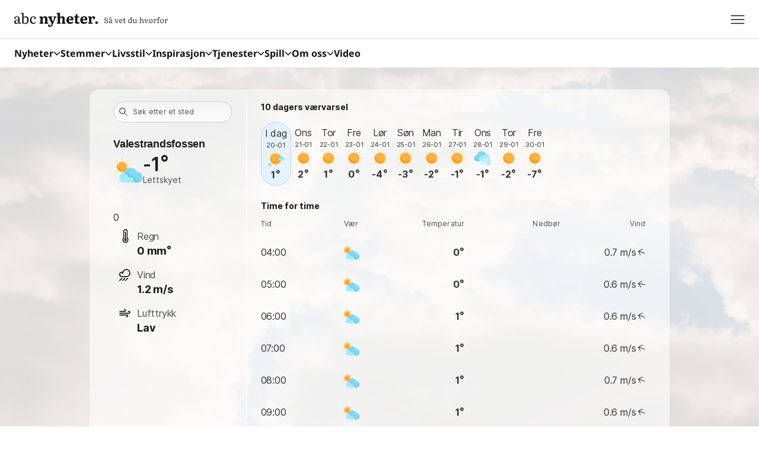

--- FILE ---
content_type: text/css; charset=UTF-8
request_url: https://static.abcnyheter.no/f-static/globalStyles.1b19597a13cbefc00bb4.css
body_size: 1560
content:
.grid-margin-x-10{margin-left:-.3125rem;margin-right:-.3125rem}.grid-margin-x-10>.cell{padding-left:.3125rem;padding-right:.3125rem}.grid-margin-x-8{margin-left:-.25rem;margin-right:-.25rem}.grid-margin-x-8>.cell{padding-left:.25rem;padding-right:.25rem}.relative{position:relative}.global__reset___1LNfn,a,abbr,acronym,address,applet,article,aside,audio,b,big,blockquote,button,canvas,caption,center,cite,code,dd,del,details,dfn,div,dl,dt,em,embed,fieldset,figcaption,figure,footer,form,h1,h2,h3,h4,h5,h6,header,hgroup,i,iframe,img,ins,kbd,label,legend,li,mark,menu,nav,object,ol,output,p,pre,q,ruby,s,samp,section,small,span,strike,strong,sub,summary,sup,table,tbody,td,tfoot,th,thead,time,tr,tt,u,ul,var,video{border:0;font-size:100%;font:inherit;margin:0;padding:0;vertical-align:baseline}article,aside,details,figcaption,figure,footer,header,hgroup,menu,nav,section{display:block}ol,ul{list-style:none}blockquote,q{quotes:none}blockquote:after,blockquote:before,q:after,q:before{content:"";content:none}table{border-collapse:collapse;border-spacing:0}:focus{outline:none}input:focus{outline:0}input:focus::-webkit-input-placeholder{color:transparent;opacity:0}input:focus:-ms-input-placeholder{color:transparent;opacity:0}input:focus::placeholder{color:transparent;opacity:0}.clear{clear:both}input{-webkit-appearance:none}*,:after,:before{box-sizing:border-box}a{color:#001baf;cursor:pointer;text-decoration:none}a:hover{color:#2547ff;text-decoration:underline}a:visited{color:#609}button{cursor:pointer}h1,h2,h3,h4,h5,h6{color:#2f2f2f;font-family:Helvetica Neue,Helvetica,Arial,Lucida Grande,sans-serif;font-weight:700}b,strong{font-weight:700}iframe{background-color:transparent;border:0}label{color:#2f2f2f}body,html{border:0;font-size:100%;font:inherit;line-height:1.5;margin:0;padding:0;vertical-align:baseline}html{-webkit-text-size-adjust:100%}body{-webkit-font-smoothing:antialiased;-moz-osx-font-smoothing:grayscale;background-color:#fff;color:#2f2f2f;font-family:Helvetica Neue,Helvetica,Arial,Lucida Grande,sans-serif;margin:0;overflow-x:hidden}input,select,textarea{font-family:inherit}.vs-top-half{margin-top:.25rem}.vs-p-top-half{padding-top:.25rem}.vs-top-0x{margin-top:0}.vs-p-top-0x{padding-top:0}.vs-top-1x{margin-top:.5rem}.vs-p-top-1x{padding-top:.5rem}.vs-top-2x{margin-top:1rem}.vs-p-top-2x{padding-top:1rem}.vs-top-3x{margin-top:1.5rem}.vs-p-top-3x{padding-top:1.5rem}.vs-top-4x{margin-top:2rem}.vs-p-top-4x{padding-top:2rem}.vs-top-5x{margin-top:2.5rem}.vs-p-top-5x{padding-top:2.5rem}.vs-top-6x{margin-top:3rem}.vs-p-top-6x{padding-top:3rem}.vs-top-7x{margin-top:3.5rem}.vs-p-top-7x{padding-top:3.5rem}.vs-top-8x{margin-top:4rem}.vs-p-top-8x{padding-top:4rem}.vs-bottom-half{margin-bottom:.25rem}.vs-p-bottom-half{padding-bottom:.25rem}.vs-bottom-0x{margin-bottom:0}.vs-p-bottom-0x{padding-bottom:0}.vs-bottom-1x{margin-bottom:.5rem}.vs-p-bottom-1x{padding-bottom:.5rem}.vs-bottom-2x{margin-bottom:1rem}.vs-p-bottom-2x{padding-bottom:1rem}.vs-bottom-3x{margin-bottom:1.5rem}.vs-p-bottom-3x{padding-bottom:1.5rem}.vs-bottom-4x{margin-bottom:2rem}.vs-p-bottom-4x{padding-bottom:2rem}.vs-bottom-5x{margin-bottom:2.5rem}.vs-p-bottom-5x{padding-bottom:2.5rem}.vs-bottom-6x{margin-bottom:3rem}.vs-p-bottom-6x{padding-bottom:3rem}.vs-bottom-7x{margin-bottom:3.5rem}.vs-p-bottom-7x{padding-bottom:3.5rem}.vs-bottom-8x{margin-bottom:4rem}.vs-p-bottom-8x{padding-bottom:4rem}@media print,screen and (min-width:48em){.vs-top-half-medium{margin-top:.25rem}.vs-p-top-half-medium{padding-top:.25rem}.vs-top-0x-medium{margin-top:0}.vs-p-top-0x-medium{padding-top:0}.vs-top-1x-medium{margin-top:.5rem}.vs-p-top-1x-medium{padding-top:.5rem}.vs-top-2x-medium{margin-top:1rem}.vs-p-top-2x-medium{padding-top:1rem}.vs-top-3x-medium{margin-top:1.5rem}.vs-p-top-3x-medium{padding-top:1.5rem}.vs-top-4x-medium{margin-top:2rem}.vs-p-top-4x-medium{padding-top:2rem}.vs-top-5x-medium{margin-top:2.5rem}.vs-p-top-5x-medium{padding-top:2.5rem}.vs-top-6x-medium{margin-top:3rem}.vs-p-top-6x-medium{padding-top:3rem}.vs-top-7x-medium{margin-top:3.5rem}.vs-p-top-7x-medium{padding-top:3.5rem}.vs-top-8x-medium{margin-top:4rem}.vs-p-top-8x-medium{padding-top:4rem}.vs-bottom-half-medium{margin-bottom:.25rem}.vs-p-bottom-half-medium{padding-bottom:.25rem}.vs-bottom-0x-medium{margin-bottom:0}.vs-p-bottom-0x-medium{padding-bottom:0}.vs-bottom-1x-medium{margin-bottom:.5rem}.vs-p-bottom-1x-medium{padding-bottom:.5rem}.vs-bottom-2x-medium{margin-bottom:1rem}.vs-p-bottom-2x-medium{padding-bottom:1rem}.vs-bottom-3x-medium{margin-bottom:1.5rem}.vs-p-bottom-3x-medium{padding-bottom:1.5rem}.vs-bottom-4x-medium{margin-bottom:2rem}.vs-p-bottom-4x-medium{padding-bottom:2rem}.vs-bottom-5x-medium{margin-bottom:2.5rem}.vs-p-bottom-5x-medium{padding-bottom:2.5rem}.vs-bottom-6x-medium{margin-bottom:3rem}.vs-p-bottom-6x-medium{padding-bottom:3rem}.vs-bottom-7x-medium{margin-bottom:3.5rem}.vs-p-bottom-7x-medium{padding-bottom:3.5rem}.vs-bottom-8x-medium{margin-bottom:4rem}.vs-p-bottom-8x-medium{padding-bottom:4rem}}.withBg{background-color:#fff;position:relative}@font-face{font-display:swap;font-family:Inter;font-style:normal;font-weight:400;src:url(/f-static/Inter-Regular.2505c0d4.woff2) format("woff2"),url(/f-static/Inter-Regular.fc49d131.woff) format("woff")}@font-face{font-display:swap;font-family:Inter;font-style:normal;font-weight:500;src:url(/f-static/Inter-Medium.5b53c519.woff2) format("woff2"),url(/f-static/Inter-Medium.cc6a8868.woff) format("woff")}@font-face{font-display:swap;font-family:Inter;font-style:normal;font-weight:600;src:url(/f-static/Inter-SemiBold.70214cc2.woff2) format("woff2"),url(/f-static/Inter-SemiBold.8b4a1cc3.woff) format("woff")}@font-face{font-display:swap;font-family:Inter;font-style:normal;font-weight:700;src:url(/f-static/Inter-Bold.3c747ac4.woff2) format("woff2"),url(/f-static/Inter-Bold.c7c0091f.woff) format("woff")}@font-face{font-display:swap;font-family:Inter;font-style:normal;font-weight:800;src:url(/f-static/Inter-ExtraBold.cbe0ae49.woff2) format("woff2"),url(/f-static/Inter-ExtraBold.d0fa3bb2.woff) format("woff")}@font-face{font-display:swap;font-family:Inter;font-style:normal;font-weight:900;src:url(/f-static/Inter-Black.23eb804e.woff2) format("woff2"),url(/f-static/Inter-Black.16792010.woff) format("woff")}@font-face{font-display:swap;font-family:Noto sans;font-style:normal;font-weight:400;src:url(/f-static/NotoSans-Regular.513dd775.woff2) format("woff2"),url(/f-static/NotoSans-Regular.370bb60a.woff) format("woff")}@font-face{font-display:swap;font-family:Noto sans;font-style:normal;font-weight:700;src:url(/f-static/NotoSans-Bold.7843a40e.woff2) format("woff2"),url(/f-static/NotoSans-Bold.83facafe.woff) format("woff")}@font-face{font-display:swap;font-family:"Noto serif";font-style:normal;font-weight:400;src:url(/f-static/NotoSerif-Regular.cb4e9448.woff2) format("woff2"),url(/f-static/NotoSerif-Regular.440a2b54.woff) format("woff")}@font-face{font-display:swap;font-family:"Noto serif";font-style:normal;font-weight:700;src:url(/f-static/NotoSerif-Bold.54ef2930.woff2) format("woff2"),url(/f-static/NotoSerif-Bold.fd41dd98.woff) format("woff")}

--- FILE ---
content_type: application/javascript
request_url: https://log.medietall.no/analytics.js
body_size: 127
content:
/** medietall.no - 607d77e46bf6b242026472c2_20240418T2159 - Kilkaya AS - Copyright 2024 - Config:medietallno */

(function () {var d=document;if(d.head){var l="https://log.medietall.no/analytics.v2";var c=d.createElement("script"); var m=("noModule"in c);c.type=(m?"module":""),c.src=l+(m?'':'.legacy')+'.js',d.head.appendChild(c);}})();


--- FILE ---
content_type: application/javascript; charset=utf-8
request_url: https://fundingchoicesmessages.google.com/f/AGSKWxV4JlJZFSJJg0Z-CxewtFGquWhr2e8663U41HTQ1dG0xjjO0yHHxM-g5ksY6LBHVxrX-cYTUXCAPRPYXFj0lBxY-8aiU3iQ6ysmQkM2AJGc892GcDE3Z3VoeiLdUNSC9lRhLs4L_Q==?fccs=W251bGwsbnVsbCxudWxsLG51bGwsbnVsbCxudWxsLFsxNzY4ODc5MTE1LDcwODAwMDAwMF0sbnVsbCxudWxsLG51bGwsW251bGwsWzcsNl0sbnVsbCxudWxsLG51bGwsbnVsbCxudWxsLG51bGwsbnVsbCxudWxsLG51bGwsM10sImh0dHBzOi8vdmFlci5hYmNueWhldGVyLm5vL05vcmdlL0hvcmRhbGFuZC9Pc3RlciVDMyVCOHkvVmFsZXN0cmFuZHNmb3NzZW4iLG51bGwsW1s4LCJNOWxrelVhWkRzZyJdLFs5LCJlbi1VUyJdLFsxNiwiWzEsMSwxXSJdLFsxOSwiMiJdLFsxNywiWzBdIl0sWzI0LCIiXSxbMjksImZhbHNlIl1dXQ
body_size: 112
content:
if (typeof __googlefc.fcKernelManager.run === 'function') {"use strict";this.default_ContributorServingResponseClientJs=this.default_ContributorServingResponseClientJs||{};(function(_){var window=this;
try{
var np=function(a){this.A=_.t(a)};_.u(np,_.J);var op=function(a){this.A=_.t(a)};_.u(op,_.J);op.prototype.getWhitelistStatus=function(){return _.F(this,2)};var pp=function(a){this.A=_.t(a)};_.u(pp,_.J);var qp=_.Zc(pp),rp=function(a,b,c){this.B=a;this.j=_.A(b,np,1);this.l=_.A(b,_.Nk,3);this.F=_.A(b,op,4);a=this.B.location.hostname;this.D=_.Dg(this.j,2)&&_.O(this.j,2)!==""?_.O(this.j,2):a;a=new _.Og(_.Ok(this.l));this.C=new _.bh(_.q.document,this.D,a);this.console=null;this.o=new _.jp(this.B,c,a)};
rp.prototype.run=function(){if(_.O(this.j,3)){var a=this.C,b=_.O(this.j,3),c=_.dh(a),d=new _.Ug;b=_.fg(d,1,b);c=_.C(c,1,b);_.hh(a,c)}else _.eh(this.C,"FCNEC");_.lp(this.o,_.A(this.l,_.Ae,1),this.l.getDefaultConsentRevocationText(),this.l.getDefaultConsentRevocationCloseText(),this.l.getDefaultConsentRevocationAttestationText(),this.D);_.mp(this.o,_.F(this.F,1),this.F.getWhitelistStatus());var e;a=(e=this.B.googlefc)==null?void 0:e.__executeManualDeployment;a!==void 0&&typeof a==="function"&&_.Qo(this.o.G,
"manualDeploymentApi")};var sp=function(){};sp.prototype.run=function(a,b,c){var d;return _.v(function(e){d=qp(b);(new rp(a,d,c)).run();return e.return({})})};_.Rk(7,new sp);
}catch(e){_._DumpException(e)}
}).call(this,this.default_ContributorServingResponseClientJs);
// Google Inc.

//# sourceURL=/_/mss/boq-content-ads-contributor/_/js/k=boq-content-ads-contributor.ContributorServingResponseClientJs.en_US.M9lkzUaZDsg.es5.O/d=1/exm=ad_blocking_detection_executable,kernel_loader,loader_js_executable/ed=1/rs=AJlcJMzanTQvnnVdXXtZinnKRQ21NfsPog/m=cookie_refresh_executable
__googlefc.fcKernelManager.run('\x5b\x5b\x5b7,\x22\x5b\x5bnull,\\\x22abcnyheter.no\\\x22,\\\x22AKsRol_DtaObOjCZBPUUMpqls-VALNOK5HsmVOts7KA_u0bo9oTviNuw73QQSz4JVzkLJs-ySW8PaW_8UL14E7Gs5GvM29mYwAE4XrflZNeGL6qZnzxWofPbPWVmWDqhV8wvHniggdg_rB3usQHZpvi8yyUNPBPmIg\\\\u003d\\\\u003d\\\x22\x5d,null,\x5b\x5bnull,null,null,\\\x22https:\/\/fundingchoicesmessages.google.com\/f\/AGSKWxXrvmIKOCjEa1AAinuxsueueJcf7fTlbGRfeopxmdvLstH0PdaH3NJp1K05tgwnPXzN2e7ne_2zv5r4sf0IFMP40juLjBITNdn24bwxPEGzirUvRc19k4OPwUFK7WhyuzGI9ITz4w\\\\u003d\\\\u003d\\\x22\x5d,null,null,\x5bnull,null,null,\\\x22https:\/\/fundingchoicesmessages.google.com\/el\/AGSKWxXQixxRaQ9n2lerzi1zkdM-ElNqqLdkENUZqbXA890cECtgK7kxAgZMZ4kslmWLRgRVe9miO2QZb2ptQwUcI2806O2K_suaugHmCheDI9-Ma0adcYkfvaANXeUcAP1i_NZATIxFFA\\\\u003d\\\\u003d\\\x22\x5d,null,\x5bnull,\x5b7,6\x5d,null,null,null,null,null,null,null,null,null,3\x5d\x5d,\x5b2,1\x5d\x5d\x22\x5d\x5d,\x5bnull,null,null,\x22https:\/\/fundingchoicesmessages.google.com\/f\/AGSKWxXZP0ttTsx1EYF5cNohsbSMUaTGDmAJeC4wRmPdQgA3ZQYlBgYhb6y-fYtjkQBrFuGkX-cX7dHO-rf-nI_wSc9osqRG5j-J3LSBipeGPviFCRZ4ImIP6U5wYkXwNMTdZN3xh_YPwg\\u003d\\u003d\x22\x5d\x5d');}

--- FILE ---
content_type: application/javascript; charset=utf-8
request_url: https://fundingchoicesmessages.google.com/f/AGSKWxXM8httlzzpbI3RsjfE-n4Y2O1hYqng_rvbDwP0I2DBsOMGvftrnT5B29iktnY-IAcN0PVZzKqgv76-YkbhnIa3E8FEFjwbs2cW11UO8QsNgOE-T6jULEAlmMbIRD-ZlwOGFPIO6Pfwvy9R9zyTfAsS-w_CU-iCQR4Dg-XqdMKA4jTJiPwDHZaGre9K/_/delivery/lg3./web-ads./ads/main./ads.pl?/showadcode2.
body_size: -1292
content:
window['501fa7ac-9088-4fe5-9768-dd6ae4d37c4c'] = true;

--- FILE ---
content_type: text/javascript;charset=utf-8
request_url: https://id.cxense.com/public/user/id?json=%7B%22identities%22%3A%5B%7B%22type%22%3A%22ckp%22%2C%22id%22%3A%22mkm0yb2ve97g5ty5%22%7D%2C%7B%22type%22%3A%22lst%22%2C%22id%22%3A%2220alvesluptdy2vmt8ew5lftcd%22%7D%2C%7B%22type%22%3A%22cst%22%2C%22id%22%3A%2220alvesluptdy2vmt8ew5lftcd%22%7D%5D%7D&callback=cXJsonpCB1
body_size: 190
content:
/**/
cXJsonpCB1({"httpStatus":200,"response":{"userId":"cx:2hkgv2oah40153n37tstfdnu9n:3bnolnzyoz2e5","newUser":true}})

--- FILE ---
content_type: text/javascript;charset=utf-8
request_url: https://p1cluster.cxense.com/p1.js
body_size: 101
content:
cX.library.onP1('20alvesluptdy2vmt8ew5lftcd');
